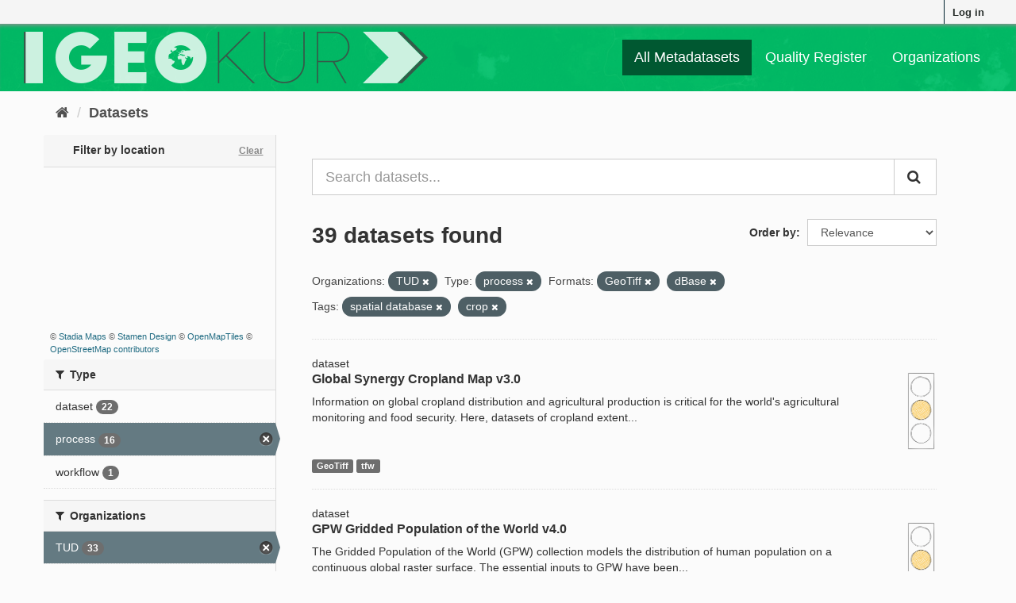

--- FILE ---
content_type: text/html; charset=utf-8
request_url: https://geokur-dmp.geo.tu-dresden.de/dataset/?organization=tud&res_format=GeoTiff&res_format=dBase&tags=spatial+database&tags=crop&type=process
body_size: 8023
content:
<!DOCTYPE html>
<!--[if IE 9]> <html lang="en" class="ie9"> <![endif]-->
<!--[if gt IE 8]><!--> <html lang="en"> <!--<![endif]-->
  <head>
    <link rel="stylesheet" type="text/css" href="/fanstatic/ckanext-spatial/:version:2021-01-08T12:43:46.91/js/vendor/leaflet/leaflet.css" />
<link rel="stylesheet" type="text/css" href="/fanstatic/ckanext-spatial/:version:2021-01-08T12:43:46.91/js/vendor/leaflet.draw/leaflet.draw.css" />
<link rel="stylesheet" type="text/css" href="/fanstatic/ckanext-spatial/:version:2021-01-08T12:43:46.91/css/spatial_query.css" />

    <meta charset="utf-8" />
      <meta name="generator" content="ckan 2.9.1" />
      <meta name="viewport" content="width=device-width, initial-scale=1.0">
    <title>Dataset - GeoKur CKAN 2.9</title>

    
    
    
<link rel="shortcut icon" href="/icon.ico" />

    
        <link rel="alternate" type="text/n3" href="https://geokur-dmp.geo.tu-dresden.de/catalog.n3"/>
        <link rel="alternate" type="text/ttl" href="https://geokur-dmp.geo.tu-dresden.de/catalog.ttl"/>
        <link rel="alternate" type="application/rdf+xml" href="https://geokur-dmp.geo.tu-dresden.de/catalog.xml"/>
        <link rel="alternate" type="application/ld+json" href="https://geokur-dmp.geo.tu-dresden.de/catalog.jsonld"/>
    

    
    


  
      
      
      
      
    
  




    
    


    
    


    
      
      
    

    
    <link href="/webassets/base/d87ecb06_main.css" rel="stylesheet"/>
<link href="/webassets/ckanext-scheming/2deda21a_scheming_css.css" rel="stylesheet"/>
<link href="/webassets/vendor/f3b8236b_select2.css" rel="stylesheet"/>
<link href="/webassets/vendor/0b01aef1_font-awesome.css" rel="stylesheet"/>
<link href="/webassets/ckanext-geokurstyle/a80b42fb_geokurstyle.css" rel="stylesheet"/>
<link href="/webassets/ckanext-harvest/c95a0af2_harvest_css.css" rel="stylesheet"/>
<link href="/webassets/ckanext-geoview/77c3ca23_geo-resource-styles.css" rel="stylesheet"/>
    
  </head>

  
  <body data-site-root="https://geokur-dmp.geo.tu-dresden.de/" data-locale-root="https://geokur-dmp.geo.tu-dresden.de/" >

    
    <div class="sr-only sr-only-focusable"><a href="#content">Skip to content</a></div>
  

  
     
<div class="account-masthead">
  <div class="container">
     
    <nav class="account not-authed" aria-label="Account">
      <ul class="list-unstyled">
        
<li><a href="/user/login">Log in</a></li>

      </ul>
    </nav>
     
  </div>
</div>

<header class="navbar navbar-static-top masthead">
    
  <div class="container">
    <div class="navbar-right">
      <button data-target="#main-navigation-toggle" data-toggle="collapse" class="navbar-toggle collapsed" type="button" aria-label="expand or collapse" aria-expanded="false">
        <span class="sr-only">Toggle navigation</span>
        <span class="fa fa-bars"></span>
      </button>
    </div>
    <hgroup class="header-image navbar-left">
      
<!--  
      <a class="logo" href="/"><img src="/base/images/ckan-logo.png" alt="GeoKur CKAN 2.9" title="GeoKur CKAN 2.9" /></a>
        -->
<a href="/"><img src="/geokur_light.png" /></a>

    </hgroup>

    <div class="collapse navbar-collapse" id="main-navigation-toggle">
      
      <nav class="section navigation">
        <ul class="nav nav-pills">
            
<li class="active"><a href="/dataset/">All Metadatasets</a></li><li><a href="/quality-register">Quality Register</a></li><li><a href="/organization/">Organizations</a></li>

        </ul>
      </nav>
       

    </div>
  </div>
</header>

  
    <div class="main">
      <div id="content" class="container">
        
          
            <div class="flash-messages">
              
                
              
            </div>
          

          
            <div class="toolbar" role="navigation" aria-label="Breadcrumb">
              
                
                  <ol class="breadcrumb">
                    
<li class="home"><a href="/" aria-label="Home"><i class="fa fa-home"></i><span> Home</span></a></li>
                    
  <li class="active"><a href="/dataset/">Datasets</a></li>

                  </ol>
                
              
            </div>
          

          <div class="row wrapper">
            
            
            

            
              <aside class="secondary col-sm-3">
                
                


<section id="dataset-map" class="module module-narrow module-shallow">
  <h2 class="module-heading">
    <i class="icon-medium icon-globe"></i>
    Filter by location
    <a href="/dataset/?organization=tud&amp;type=process&amp;res_format=GeoTiff&amp;res_format=dBase&amp;tags=spatial+database&amp;tags=crop" class="action">Clear</a>
  </h2>
  
  <div class="dataset-map" data-module="spatial-query" data-default_extent="" data-module-map_config="{&#34;type&#34;: &#34;custom&#34;, &#34;custom.url&#34;: &#34;https://tiles.stadiamaps.com/tiles/stamen_toner/{z}/{x}/{y}.png&#34;, &#34;attribution&#34;: &#34;&amp;copy; &lt;a href=\&#34;https://stadiamaps.com/\&#34; target=\&#34;_blank\&#34;&gt;Stadia Maps&lt;/a&gt; &amp;copy; &lt;a href=\&#34;https://www.stamen.com/\&#34; target=\&#34;_blank\&#34;&gt;Stamen Design&lt;/a&gt; &amp;copy; &lt;a href=\&#34;https://openmaptiles.org/\&#34; target=\&#34;_blank\&#34;&gt;OpenMapTiles&lt;/a&gt; &amp;copy; &lt;a href=\&#34;https://www.openstreetmap.org/about/\&#34; target=\&#34;_blank\&#34;&gt;OpenStreetMap contributors&lt;/a&gt;&#34;}">
    <div id="dataset-map-container"></div>
  </div>
  <div id="dataset-map-attribution">
    
  <div>&copy; <a href="https://stadiamaps.com/" target="_blank">Stadia Maps</a> &copy; <a href="https://www.stamen.com/" target="_blank">Stamen Design</a> &copy; <a href="https://openmaptiles.org/" target="_blank">OpenMapTiles</a> &copy; <a href="https://www.openstreetmap.org/about/" target="_blank">OpenStreetMap contributors</a></div>


  </div>
</section>





  <div class="filters">
    <div>
      
        

    
    
	
	    
	    
		<section class="module module-narrow module-shallow">
		    
			<h2 class="module-heading">
			    <i class="fa fa-filter"></i>
			    
			    Type
			</h2>
		    
		    
			
			    
				<nav aria-label="Type">
				    <ul class="list-unstyled nav nav-simple nav-facet">
					
					    
					    
					    
					    
					    <li class="nav-item">
						<a href="/dataset/?organization=tud&amp;type=process&amp;res_format=GeoTiff&amp;res_format=dBase&amp;tags=spatial+database&amp;tags=crop&amp;type=dataset" title="">
						    <span class="item-label">dataset</span>
						    <span class="hidden separator"> - </span>
						    <span class="item-count badge">22</span>
						</a>
					    </li>
					
					    
					    
					    
					    
					    <li class="nav-item active">
						<a href="/dataset/?organization=tud&amp;res_format=GeoTiff&amp;res_format=dBase&amp;tags=spatial+database&amp;tags=crop" title="">
						    <span class="item-label">process</span>
						    <span class="hidden separator"> - </span>
						    <span class="item-count badge">16</span>
						</a>
					    </li>
					
					    
					    
					    
					    
					    <li class="nav-item">
						<a href="/dataset/?organization=tud&amp;type=process&amp;res_format=GeoTiff&amp;res_format=dBase&amp;tags=spatial+database&amp;tags=crop&amp;type=workflow" title="">
						    <span class="item-label">workflow</span>
						    <span class="hidden separator"> - </span>
						    <span class="item-count badge">1</span>
						</a>
					    </li>
					
				    </ul>
				</nav>

				<p class="module-footer">
				    
					
				    
				</p>
			    
			
		    
		</section>
	    
	
    

      
        

    
    
	
	    
	    
		<section class="module module-narrow module-shallow">
		    
			<h2 class="module-heading">
			    <i class="fa fa-filter"></i>
			    
			    Organizations
			</h2>
		    
		    
			
			    
				<nav aria-label="Organizations">
				    <ul class="list-unstyled nav nav-simple nav-facet">
					
					    
					    
					    
					    
					    <li class="nav-item active">
						<a href="/dataset/?type=process&amp;res_format=GeoTiff&amp;res_format=dBase&amp;tags=spatial+database&amp;tags=crop" title="">
						    <span class="item-label">TUD</span>
						    <span class="hidden separator"> - </span>
						    <span class="item-count badge">33</span>
						</a>
					    </li>
					
					    
					    
					    
					    
					    <li class="nav-item">
						<a href="/dataset/?organization=tud&amp;type=process&amp;res_format=GeoTiff&amp;res_format=dBase&amp;tags=spatial+database&amp;tags=crop&amp;organization=ufz" title="">
						    <span class="item-label">UFZ</span>
						    <span class="hidden separator"> - </span>
						    <span class="item-count badge">6</span>
						</a>
					    </li>
					
				    </ul>
				</nav>

				<p class="module-footer">
				    
					
				    
				</p>
			    
			
		    
		</section>
	    
	
    

      
        

    
    
	
	    
	    
		<section class="module module-narrow module-shallow">
		    
			<h2 class="module-heading">
			    <i class="fa fa-filter"></i>
			    
			    Groups
			</h2>
		    
		    
			
			    
				<p class="module-content empty">There are no Groups that match this search</p>
			    
			
		    
		</section>
	    
	
    

      
        

    
    
	
	    
	    
		<section class="module module-narrow module-shallow">
		    
			<h2 class="module-heading">
			    <i class="fa fa-filter"></i>
			    
			    Tags
			</h2>
		    
		    
			
			    
				<nav aria-label="Tags">
				    <ul class="list-unstyled nav nav-simple nav-facet">
					
					    
					    
					    
					    
					    <li class="nav-item">
						<a href="/dataset/?organization=tud&amp;type=process&amp;res_format=GeoTiff&amp;res_format=dBase&amp;tags=spatial+database&amp;tags=crop&amp;tags=spatial+distribution" title="">
						    <span class="item-label">spatial distribution</span>
						    <span class="hidden separator"> - </span>
						    <span class="item-count badge">6</span>
						</a>
					    </li>
					
					    
					    
					    
					    
					    <li class="nav-item">
						<a href="/dataset/?organization=tud&amp;type=process&amp;res_format=GeoTiff&amp;res_format=dBase&amp;tags=spatial+database&amp;tags=crop&amp;tags=plant+production" title="">
						    <span class="item-label">plant production</span>
						    <span class="hidden separator"> - </span>
						    <span class="item-count badge">5</span>
						</a>
					    </li>
					
					    
					    
					    
					    
					    <li class="nav-item active">
						<a href="/dataset/?organization=tud&amp;type=process&amp;res_format=GeoTiff&amp;res_format=dBase&amp;tags=crop" title="">
						    <span class="item-label">spatial database</span>
						    <span class="hidden separator"> - </span>
						    <span class="item-count badge">5</span>
						</a>
					    </li>
					
					    
					    
					    
					    
					    <li class="nav-item">
						<a href="/dataset/?organization=tud&amp;type=process&amp;res_format=GeoTiff&amp;res_format=dBase&amp;tags=spatial+database&amp;tags=crop&amp;tags=statistics" title="">
						    <span class="item-label">statistics</span>
						    <span class="hidden separator"> - </span>
						    <span class="item-count badge">5</span>
						</a>
					    </li>
					
					    
					    
					    
					    
					    <li class="nav-item active">
						<a href="/dataset/?organization=tud&amp;type=process&amp;res_format=GeoTiff&amp;res_format=dBase&amp;tags=spatial+database" title="">
						    <span class="item-label">crop</span>
						    <span class="hidden separator"> - </span>
						    <span class="item-count badge">2</span>
						</a>
					    </li>
					
					    
					    
					    
					    
					    <li class="nav-item">
						<a href="/dataset/?organization=tud&amp;type=process&amp;res_format=GeoTiff&amp;res_format=dBase&amp;tags=spatial+database&amp;tags=crop&amp;tags=cropland" title="">
						    <span class="item-label">cropland</span>
						    <span class="hidden separator"> - </span>
						    <span class="item-count badge">2</span>
						</a>
					    </li>
					
					    
					    
					    
					    
					    <li class="nav-item">
						<a href="/dataset/?organization=tud&amp;type=process&amp;res_format=GeoTiff&amp;res_format=dBase&amp;tags=spatial+database&amp;tags=crop&amp;tags=global+population" title="">
						    <span class="item-label">global population</span>
						    <span class="hidden separator"> - </span>
						    <span class="item-count badge">2</span>
						</a>
					    </li>
					
					    
					    
					    
					    
					    <li class="nav-item">
						<a href="/dataset/?organization=tud&amp;type=process&amp;res_format=GeoTiff&amp;res_format=dBase&amp;tags=spatial+database&amp;tags=crop&amp;tags=irrigated+areas" title="">
						    <span class="item-label">irrigated areas</span>
						    <span class="hidden separator"> - </span>
						    <span class="item-count badge">2</span>
						</a>
					    </li>
					
					    
					    
					    
					    
					    <li class="nav-item">
						<a href="/dataset/?organization=tud&amp;type=process&amp;res_format=GeoTiff&amp;res_format=dBase&amp;tags=spatial+database&amp;tags=crop&amp;tags=market+accessibility" title="">
						    <span class="item-label">market accessibility</span>
						    <span class="hidden separator"> - </span>
						    <span class="item-count badge">2</span>
						</a>
					    </li>
					
					    
					    
					    
					    
					    <li class="nav-item">
						<a href="/dataset/?organization=tud&amp;type=process&amp;res_format=GeoTiff&amp;res_format=dBase&amp;tags=spatial+database&amp;tags=crop&amp;tags=population" title="">
						    <span class="item-label">population</span>
						    <span class="hidden separator"> - </span>
						    <span class="item-count badge">2</span>
						</a>
					    </li>
					
				    </ul>
				</nav>

				<p class="module-footer">
				    
					
					    <a href="/dataset/?organization=tud&amp;type=process&amp;res_format=GeoTiff&amp;res_format=dBase&amp;tags=spatial+database&amp;tags=crop&amp;_tags_limit=0" class="read-more">Show More Tags</a>
					
				    
				</p>
			    
			
		    
		</section>
	    
	
    

      
        

    
    
	
	    
	    
		<section class="module module-narrow module-shallow">
		    
			<h2 class="module-heading">
			    <i class="fa fa-filter"></i>
			    
			    Formats
			</h2>
		    
		    
			
			    
				<nav aria-label="Formats">
				    <ul class="list-unstyled nav nav-simple nav-facet">
					
					    
					    
					    
					    
					    <li class="nav-item">
						<a href="/dataset/?organization=tud&amp;type=process&amp;res_format=GeoTiff&amp;res_format=dBase&amp;tags=spatial+database&amp;tags=crop&amp;res_format=CSV" title="">
						    <span class="item-label">CSV</span>
						    <span class="hidden separator"> - </span>
						    <span class="item-count badge">6</span>
						</a>
					    </li>
					
					    
					    
					    
					    
					    <li class="nav-item active">
						<a href="/dataset/?organization=tud&amp;type=process&amp;res_format=dBase&amp;tags=spatial+database&amp;tags=crop" title="">
						    <span class="item-label">GeoTiff</span>
						    <span class="hidden separator"> - </span>
						    <span class="item-count badge">6</span>
						</a>
					    </li>
					
					    
					    
					    
					    
					    <li class="nav-item active">
						<a href="/dataset/?organization=tud&amp;type=process&amp;res_format=GeoTiff&amp;tags=spatial+database&amp;tags=crop" title="">
						    <span class="item-label">dBase</span>
						    <span class="hidden separator"> - </span>
						    <span class="item-count badge">4</span>
						</a>
					    </li>
					
					    
					    
					    
					    
					    <li class="nav-item">
						<a href="/dataset/?organization=tud&amp;type=process&amp;res_format=GeoTiff&amp;res_format=dBase&amp;tags=spatial+database&amp;tags=crop&amp;res_format=ascii" title="">
						    <span class="item-label">ascii</span>
						    <span class="hidden separator"> - </span>
						    <span class="item-count badge">1</span>
						</a>
					    </li>
					
					    
					    
					    
					    
					    <li class="nav-item">
						<a href="/dataset/?organization=tud&amp;type=process&amp;res_format=GeoTiff&amp;res_format=dBase&amp;tags=spatial+database&amp;tags=crop&amp;res_format=ASCII" title="">
						    <span class="item-label">ASCII</span>
						    <span class="hidden separator"> - </span>
						    <span class="item-count badge">1</span>
						</a>
					    </li>
					
					    
					    
					    
					    
					    <li class="nav-item">
						<a href="/dataset/?organization=tud&amp;type=process&amp;res_format=GeoTiff&amp;res_format=dBase&amp;tags=spatial+database&amp;tags=crop&amp;res_format=geotiff" title="">
						    <span class="item-label">geotiff</span>
						    <span class="hidden separator"> - </span>
						    <span class="item-count badge">1</span>
						</a>
					    </li>
					
					    
					    
					    
					    
					    <li class="nav-item">
						<a href="/dataset/?organization=tud&amp;type=process&amp;res_format=GeoTiff&amp;res_format=dBase&amp;tags=spatial+database&amp;tags=crop&amp;res_format=NetCDF" title="">
						    <span class="item-label">NetCDF</span>
						    <span class="hidden separator"> - </span>
						    <span class="item-count badge">1</span>
						</a>
					    </li>
					
					    
					    
					    
					    
					    <li class="nav-item">
						<a href="/dataset/?organization=tud&amp;type=process&amp;res_format=GeoTiff&amp;res_format=dBase&amp;tags=spatial+database&amp;tags=crop&amp;res_format=PDF" title="">
						    <span class="item-label">PDF</span>
						    <span class="hidden separator"> - </span>
						    <span class="item-count badge">1</span>
						</a>
					    </li>
					
					    
					    
					    
					    
					    <li class="nav-item">
						<a href="/dataset/?organization=tud&amp;type=process&amp;res_format=GeoTiff&amp;res_format=dBase&amp;tags=spatial+database&amp;tags=crop&amp;res_format=SHP" title="">
						    <span class="item-label">SHP</span>
						    <span class="hidden separator"> - </span>
						    <span class="item-count badge">1</span>
						</a>
					    </li>
					
					    
					    
					    
					    
					    <li class="nav-item">
						<a href="/dataset/?organization=tud&amp;type=process&amp;res_format=GeoTiff&amp;res_format=dBase&amp;tags=spatial+database&amp;tags=crop&amp;res_format=tfw" title="">
						    <span class="item-label">tfw</span>
						    <span class="hidden separator"> - </span>
						    <span class="item-count badge">1</span>
						</a>
					    </li>
					
				    </ul>
				</nav>

				<p class="module-footer">
				    
					
				    
				</p>
			    
			
		    
		</section>
	    
	
    

      
        

    
    
	
	    
	    
		<section class="module module-narrow module-shallow">
		    
			<h2 class="module-heading">
			    <i class="fa fa-filter"></i>
			    
			    Licences
			</h2>
		    
		    
			
			    
				<nav aria-label="Licences">
				    <ul class="list-unstyled nav nav-simple nav-facet">
					
					    
					    
					    
					    
					    <li class="nav-item">
						<a href="/dataset/?organization=tud&amp;type=process&amp;res_format=GeoTiff&amp;res_format=dBase&amp;tags=spatial+database&amp;tags=crop&amp;license_id=https%3A%2F%2Fwww.protectedplanet.net%2Fen%2Flegal" title="https://www.protectedplanet.net/en/legal">
						    <span class="item-label">https://www.protect...</span>
						    <span class="hidden separator"> - </span>
						    <span class="item-count badge">1</span>
						</a>
					    </li>
					
				    </ul>
				</nav>

				<p class="module-footer">
				    
					
				    
				</p>
			    
			
		    
		</section>
	    
	
    

      
    </div>
    <a class="close no-text hide-filters"><i class="fa fa-times-circle"></i><span class="text">close</span></a>
  </div>



              </aside>
            

            
              <div class="primary col-sm-9 col-xs-12" role="main">
                
                
  <section class="module">
    <div class="module-content">
      

<script>
    function open_ingest_page() {
        // open in this tab
        window.open('/ingest-rdf', '_self')
    }
</script>


        
      



<!-- </form> -->

      
        
        
        







<form id="dataset-search-form" class="search-form" method="get" data-module="select-switch">

  
    <div class="input-group search-input-group">
      <input aria-label="Search datasets..." id="field-giant-search" type="text" class="form-control input-lg" name="q" value="" autocomplete="off" placeholder="Search datasets...">
      
      <span class="input-group-btn">
        <button class="btn btn-default btn-lg" type="submit" value="search" aria-label="Submit">
          <i class="fa fa-search"></i>
        </button>
      </span>
      
    </div>
  

  
    <span>
  
  

  
  
  
  <input type="hidden" name="organization" value="tud" />
  
  
  
  
  
  <input type="hidden" name="type" value="process" />
  
  
  
  
  
  <input type="hidden" name="res_format" value="GeoTiff" />
  
  
  
  
  
  <input type="hidden" name="res_format" value="dBase" />
  
  
  
  
  
  <input type="hidden" name="tags" value="spatial database" />
  
  
  
  
  
  <input type="hidden" name="tags" value="crop" />
  
  
  
  </span>
  

  
    
      <div class="form-select form-group control-order-by">
        <label for="field-order-by">Order by</label>
        <select id="field-order-by" name="sort" class="form-control">
          
            
              <option value="score desc, metadata_modified desc" selected="selected">Relevance</option>
            
          
            
              <option value="title_string asc">Name Ascending</option>
            
          
            
              <option value="title_string desc">Name Descending</option>
            
          
            
              <option value="metadata_modified desc">Last Modified</option>
            
          
            
          
        </select>
        
        <button class="btn btn-default js-hide" type="submit">Go</button>
        
      </div>
    
  

  
    
      <h1>

  
  
  
  

39 datasets found</h1>
    
  

  
    
      <p class="filter-list">
        
          
          <span class="facet">Organizations:</span>
          
            <span class="filtered pill">TUD
              <a href="/dataset/?type=process&amp;res_format=GeoTiff&amp;res_format=dBase&amp;tags=spatial+database&amp;tags=crop" class="remove" title="Remove"><i class="fa fa-times"></i></a>
            </span>
          
        
          
          <span class="facet">Type:</span>
          
            <span class="filtered pill">process
              <a href="/dataset/?organization=tud&amp;res_format=GeoTiff&amp;res_format=dBase&amp;tags=spatial+database&amp;tags=crop" class="remove" title="Remove"><i class="fa fa-times"></i></a>
            </span>
          
        
          
          <span class="facet">Formats:</span>
          
            <span class="filtered pill">GeoTiff
              <a href="/dataset/?organization=tud&amp;type=process&amp;res_format=dBase&amp;tags=spatial+database&amp;tags=crop" class="remove" title="Remove"><i class="fa fa-times"></i></a>
            </span>
          
            <span class="filtered pill">dBase
              <a href="/dataset/?organization=tud&amp;type=process&amp;res_format=GeoTiff&amp;tags=spatial+database&amp;tags=crop" class="remove" title="Remove"><i class="fa fa-times"></i></a>
            </span>
          
        
          
          <span class="facet">Tags:</span>
          
            <span class="filtered pill">spatial database
              <a href="/dataset/?organization=tud&amp;type=process&amp;res_format=GeoTiff&amp;res_format=dBase&amp;tags=crop" class="remove" title="Remove"><i class="fa fa-times"></i></a>
            </span>
          
            <span class="filtered pill">crop
              <a href="/dataset/?organization=tud&amp;type=process&amp;res_format=GeoTiff&amp;res_format=dBase&amp;tags=spatial+database" class="remove" title="Remove"><i class="fa fa-times"></i></a>
            </span>
          
        
      </p>
      <a class="show-filters btn btn-default">Filter Results</a>
    
  

</form>




      
      
        

  
    <ul class="dataset-list list-unstyled">
    	
	      
	        






  <li class="dataset-item">
    
dataset

  <div class="row">
    <div class="dataset-content col-sm-11">
        
        
          <h2 class="dataset-heading">
            
              
            
            
		<a href="/dataset/cropland-extent">Global Synergy Cropland Map v3.0</a>
            
            
              
              
            
          </h2>
        
      
      
        
          
        
      
      
        
          
            <div>Information on global cropland distribution and agricultural production is critical for the world's agricultural monitoring and food security. Here, datasets of cropland extent...</div>
          
        
      
    </div>
    <div class="col-sm-1">
              
      
                  
      
          <a href="/traffic-light-reference"><img src="/yellow_light.png" height="100" title="67% of optional meta-
data fields are filled." alt="yellow light"></a>
      
    </div>
  </div>
  
    
        
          
            <ul class="dataset-resources list-unstyled">
              
                
                <li>
                  <a href="/dataset/cropland-extent" class="label label-default" data-format="geotiff">GeoTiff</a>
                </li>
                
                <li>
                  <a href="/dataset/cropland-extent" class="label label-default" data-format="tfw">tfw</a>
                </li>
                
              
            </ul>
          
        
      
  


  </li>

	      
	        






  <li class="dataset-item">
    
dataset

  <div class="row">
    <div class="dataset-content col-sm-11">
        
        
          <h2 class="dataset-heading">
            
              
            
            
		<a href="/dataset/gpwv4-0">GPW Gridded Population of the World v4.0</a>
            
            
              
              
            
          </h2>
        
      
      
        
          
        
      
      
        
          
            <div>The Gridded Population of the World (GPW) collection models the distribution of human population on a continuous global raster surface. The essential inputs to GPW have been...</div>
          
        
      
    </div>
    <div class="col-sm-1">
              
      
                  
      
          <a href="/traffic-light-reference"><img src="/yellow_light.png" height="100" title="67% of optional meta-
data fields are filled." alt="yellow light"></a>
      
    </div>
  </div>
  
    
        
          
            <ul class="dataset-resources list-unstyled">
              
                
                <li>
                  <a href="/dataset/gpwv4-0" class="label label-default" data-format="netcdf">NetCDF</a>
                </li>
                
                <li>
                  <a href="/dataset/gpwv4-0" class="label label-default" data-format="ascii">ASCII</a>
                </li>
                
                <li>
                  <a href="/dataset/gpwv4-0" class="label label-default" data-format="geotiff">GeoTiff</a>
                </li>
                
              
            </ul>
          
        
      
  


  </li>

	      
	        






  <li class="dataset-item">
    
dataset

  <div class="row">
    <div class="dataset-content col-sm-11">
        
        
          <h2 class="dataset-heading">
            
              
            
            
		<a href="/dataset/protected-areas">WDPA World Database on Protected Areas v1.6</a>
            
            
              
              
            
          </h2>
        
      
      
        
          
        
      
      
        
          
            <div>The World Database on Protected Areas (WDPA) is the most comprehensive global database of marine and terrestrial protected areas. Protected areas exist under the authority of...</div>
          
        
      
    </div>
    <div class="col-sm-1">
              
      
                  
      
          <a href="/traffic-light-reference"><img src="/yellow_light.png" height="100" title="73% of optional meta-
data fields are filled." alt="yellow light"></a>
      
    </div>
  </div>
  
    
        
          
            <ul class="dataset-resources list-unstyled">
              
                
                <li>
                  <a href="/dataset/protected-areas" class="label label-default" data-format="csv">CSV</a>
                </li>
                
              
            </ul>
          
        
      
  


  </li>

	      
	        






  <li class="dataset-item">
    
process

  <div class="row">
    <div class="dataset-content col-sm-11">
        
        
          <h2 class="dataset-heading">
            
              
            
            
		<a href="/process/allocate-resolution">Allocate resolution</a>
            
            
              
              
            
          </h2>
        
      
      
        
          
        
      
      
        
          
            <p class="empty">This dataset has no description</p>
          
        
      
    </div>
    <div class="col-sm-1">
              
      
                  
      
          <a href="/traffic-light-reference"><img src="/yellow_light.png" height="100" title="40% of optional meta-
data fields are filled." alt="yellow light"></a>
      
    </div>
  </div>
  
    
        
      
  


  </li>

	      
	        






  <li class="dataset-item">
    
dataset

  <div class="row">
    <div class="dataset-content col-sm-11">
        
        
          <h2 class="dataset-heading">
            
              
            
            
		<a href="/dataset/demand-and-supply-of-pollination-in-the-european-union">Demand and supply of pollination in the European Union</a>
            
            
              
              
            
          </h2>
        
      
      
        
          
        
      
      
        
          
            <div>This dataset contains the geodata of the following figures from Schulp et al. (2014):
- 2a_poldepperc.tif: Figure 2a - Coverage pollinator dependent crops (% * 100).
-...</div>
          
        
      
    </div>
    <div class="col-sm-1">
              
      
                  
      
          <a href="/traffic-light-reference"><img src="/yellow_light.png" height="100" title="40% of optional meta-
data fields are filled." alt="yellow light"></a>
      
    </div>
  </div>
  
    
        
      
  


  </li>

	      
	        






  <li class="dataset-item">
    
process

  <div class="row">
    <div class="dataset-content col-sm-11">
        
        
          <h2 class="dataset-heading">
            
              
            
            
		<a href="/process/combine_migrationhotspots_and_degradation">Combine in-migration hotspots And land degradation in SSA</a>
            
            
              
              
            
          </h2>
        
      
      
        
          
        
      
      
        
          
            <p class="empty">This dataset has no description</p>
          
        
      
    </div>
    <div class="col-sm-1">
              
      
                  
      
          <a href="/traffic-light-reference"><img src="/yellow_light.png" height="100" title="40% of optional meta-
data fields are filled." alt="yellow light"></a>
      
    </div>
  </div>
  
    
        
      
  


  </li>

	      
	        






  <li class="dataset-item">
    
process

  <div class="row">
    <div class="dataset-content col-sm-11">
        
        
          <h2 class="dataset-heading">
            
              
            
            
		<a href="/process/model_rapeseed">Model rapeseed</a>
            
            
              
              
            
          </h2>
        
      
      
        
          
        
      
      
        
          
            <div>linear regression model relating rapeseed yield to pollination</div>
          
        
      
    </div>
    <div class="col-sm-1">
              
      
                  
      
          <a href="/traffic-light-reference"><img src="/yellow_light.png" height="100" title="60% of optional meta-
data fields are filled." alt="yellow light"></a>
      
    </div>
  </div>
  
    
        
      
  


  </li>

	      
	        






  <li class="dataset-item">
    
process

  <div class="row">
    <div class="dataset-content col-sm-11">
        
        
          <h2 class="dataset-heading">
            
              
            
            
		<a href="/process/combine_rapeseed_and_pollination">Combine Rapeseed And Pollination</a>
            
            
              
              
            
          </h2>
        
      
      
        
          
        
      
      
        
          
            <div>Bind rapeseed yield and pollination rasters to common table and remove rapeseed values equal to zero and pollination values that are not defined.</div>
          
        
      
    </div>
    <div class="col-sm-1">
              
      
                  
      
          <a href="/traffic-light-reference"><img src="/yellow_light.png" height="100" title="60% of optional meta-
data fields are filled." alt="yellow light"></a>
      
    </div>
  </div>
  
    
        
      
  


  </li>

	      
	        






  <li class="dataset-item">
    
workflow

  <div class="row">
    <div class="dataset-content col-sm-11">
        
        
          <h2 class="dataset-heading">
            
              
            
            
		<a href="/workflow/mapspam">MapSPAM</a>
            
            
              
              
            
          </h2>
        
      
      
        
          
        
      
      
        
          
            <div>We introduce SPAM2010 – the latest global spatially explicit datasets on agricultural production circa 2010. The Spatial Production Allocation Model is an effective way to map...</div>
          
        
      
    </div>
    <div class="col-sm-1">
              
      
                  
      
          <a href="/traffic-light-reference"><img src="/green_light.png" height="100" title="80% of optional meta-
data fields are filled." alt="green light"></a>
      
    </div>
  </div>
  
    
        
      
  


  </li>

	      
	        






  <li class="dataset-item">
    
dataset

  <div class="row">
    <div class="dataset-content col-sm-11">
        
        
          <h2 class="dataset-heading">
            
              
            
            
		<a href="/dataset/faostat">FAOSTAT Producer Prices</a>
            
            
              
              
            
          </h2>
        
      
      
        
          
        
      
      
        
          
            <div>This sub-domain contains data on Agriculture Producer Prices and Producer Price Index. Agriculture Producer Prices are prices received by farmers for primary crops, live animals...</div>
          
        
      
    </div>
    <div class="col-sm-1">
              
      
                  
      
          <a href="/traffic-light-reference"><img src="/yellow_light.png" height="100" title="60% of optional meta-
data fields are filled." alt="yellow light"></a>
      
    </div>
  </div>
  
    
        
          
            <ul class="dataset-resources list-unstyled">
              
                
                <li>
                  <a href="/dataset/faostat" class="label label-default" data-format="csv">CSV</a>
                </li>
                
              
            </ul>
          
        
      
  


  </li>

	      
	        






  <li class="dataset-item">
    
dataset

  <div class="row">
    <div class="dataset-content col-sm-11">
        
        
          <h2 class="dataset-heading">
            
              
            
            
		<a href="/dataset/global-map-of-irrigation-areas-version-5-gmia-v5-0">GMIA Global Map of Irrigation Areas v5.0</a>
            
            
              
              
            
          </h2>
        
      
      
        
          
        
      
      
        
          
            <div>This dataset is developed in the framework of the AQUASTAT Programme of the Land and Water Division of the Food and Agriculture Organization of the United Nations and the...</div>
          
        
      
    </div>
    <div class="col-sm-1">
              
      
                  
      
          <a href="/traffic-light-reference"><img src="/yellow_light.png" height="100" title="60% of optional meta-
data fields are filled." alt="yellow light"></a>
      
    </div>
  </div>
  
    
        
          
            <ul class="dataset-resources list-unstyled">
              
                
                <li>
                  <a href="/dataset/global-map-of-irrigation-areas-version-5-gmia-v5-0" class="label label-default" data-format="shp">SHP</a>
                </li>
                
                <li>
                  <a href="/dataset/global-map-of-irrigation-areas-version-5-gmia-v5-0" class="label label-default" data-format="ascii">ascii</a>
                </li>
                
                <li>
                  <a href="/dataset/global-map-of-irrigation-areas-version-5-gmia-v5-0" class="label label-default" data-format="pdf">PDF</a>
                </li>
                
              
            </ul>
          
        
      
  


  </li>

	      
	        






  <li class="dataset-item">
    
dataset

  <div class="row">
    <div class="dataset-content col-sm-11">
        
        
          <h2 class="dataset-heading">
            
              
            
            
		<a href="/dataset/potyield">GAEZ Global Agro-ecological Zones v3.0</a>
            
            
              
              
            
          </h2>
        
      
      
        
          
        
      
      
        
          
            <div>GAEZ v 3.0 incorporates two important new global data sets on “Actual Yield and Production’ and “Yield and Production Gaps” between potentials and actual yield and production....</div>
          
        
      
    </div>
    <div class="col-sm-1">
              
      
                  
      
          <a href="/traffic-light-reference"><img src="/yellow_light.png" height="100" title="67% of optional meta-
data fields are filled." alt="yellow light"></a>
      
    </div>
  </div>
  
    
        
          
            <ul class="dataset-resources list-unstyled">
              
                
                <li>
                  <a href="/dataset/potyield" class="label label-default" data-format="geotiff">geotiff</a>
                </li>
                
              
            </ul>
          
        
      
  


  </li>

	      
	        






  <li class="dataset-item">
    
dataset

  <div class="row">
    <div class="dataset-content col-sm-11">
        
        
          <h2 class="dataset-heading">
            
              
            
            
		<a href="/dataset/global-spatially-disaggregated-crop-production-statistics-data-for-2010-version-2-0">MapSPAM Global Spatially-Disaggregated Crop Production Statistics Data for 20...</a>
            
            
              
              
            
          </h2>
        
      
      
        
          
        
      
      
        
          
            <div>Using a variety of inputs, IFPRI's Spatial Production Allocation Model (SPAM) uses a cross-entropy approach to make plausible estimates of crop distribution within disaggregated...</div>
          
        
      
    </div>
    <div class="col-sm-1">
              
      
                  
      
          <a href="/traffic-light-reference"><img src="/yellow_light.png" height="100" title="67% of optional meta-
data fields are filled." alt="yellow light"></a>
      
    </div>
  </div>
  
    
        
      
  


  </li>

	      
	        






  <li class="dataset-item">
    
dataset

  <div class="row">
    <div class="dataset-content col-sm-11">
        
        
          <h2 class="dataset-heading">
            
              
            
            
		<a href="/dataset/mapspam-yield">MapSPAM Yield</a>
            
            
              
              
            
          </h2>
        
      
      
        
          
        
      
      
        
          
            <div>This dataset is part of the MapSPAM series on spatial production. It is produced as result of the MapSPAM Model Process. Yield is calculated as the amount of production per...</div>
          
        
      
    </div>
    <div class="col-sm-1">
              
      
                  
      
          <a href="/traffic-light-reference"><img src="/yellow_light.png" height="100" title="67% of optional meta-
data fields are filled." alt="yellow light"></a>
      
    </div>
  </div>
  
    
        
          
            <ul class="dataset-resources list-unstyled">
              
                
                <li>
                  <a href="/dataset/mapspam-yield" class="label label-default" data-format="csv">CSV</a>
                </li>
                
                <li>
                  <a href="/dataset/mapspam-yield" class="label label-default" data-format="dbase">dBase</a>
                </li>
                
                <li>
                  <a href="/dataset/mapspam-yield" class="label label-default" data-format="geotiff">GeoTiff</a>
                </li>
                
              
            </ul>
          
        
      
  


  </li>

	      
	        






  <li class="dataset-item">
    
dataset

  <div class="row">
    <div class="dataset-content col-sm-11">
        
        
          <h2 class="dataset-heading">
            
              
            
            
		<a href="/dataset/mapspam-production">MapSPAM Production</a>
            
            
              
              
            
          </h2>
        
      
      
        
          
        
      
      
        
          
            <div>This dataset is part of the MapSPAM series on spatial production. It is produced as result of the MapSPAM Model Process. It represents the actual harvested production of an area...</div>
          
        
      
    </div>
    <div class="col-sm-1">
              
      
                  
      
          <a href="/traffic-light-reference"><img src="/yellow_light.png" height="100" title="67% of optional meta-
data fields are filled." alt="yellow light"></a>
      
    </div>
  </div>
  
    
        
          
            <ul class="dataset-resources list-unstyled">
              
                
                <li>
                  <a href="/dataset/mapspam-production" class="label label-default" data-format="csv">CSV</a>
                </li>
                
                <li>
                  <a href="/dataset/mapspam-production" class="label label-default" data-format="dbase">dBase</a>
                </li>
                
                <li>
                  <a href="/dataset/mapspam-production" class="label label-default" data-format="geotiff">GeoTiff</a>
                </li>
                
              
            </ul>
          
        
      
  


  </li>

	      
	        






  <li class="dataset-item">
    
dataset

  <div class="row">
    <div class="dataset-content col-sm-11">
        
        
          <h2 class="dataset-heading">
            
              
            
            
		<a href="/dataset/mapspam-physical-area">MapSPAM Physical Area</a>
            
            
              
              
            
          </h2>
        
      
      
        
          
        
      
      
        
          
            <div>This dataset is part of the MapSPAM series on spatial production. It is produced as a result of the MapSPAM Model Process. Physical area represents the actual area in which a...</div>
          
        
      
    </div>
    <div class="col-sm-1">
              
      
                  
      
          <a href="/traffic-light-reference"><img src="/yellow_light.png" height="100" title="67% of optional meta-
data fields are filled." alt="yellow light"></a>
      
    </div>
  </div>
  
    
        
          
            <ul class="dataset-resources list-unstyled">
              
                
                <li>
                  <a href="/dataset/mapspam-physical-area" class="label label-default" data-format="csv">CSV</a>
                </li>
                
                <li>
                  <a href="/dataset/mapspam-physical-area" class="label label-default" data-format="dbase">dBase</a>
                </li>
                
                <li>
                  <a href="/dataset/mapspam-physical-area" class="label label-default" data-format="geotiff">GeoTiff</a>
                </li>
                
              
            </ul>
          
        
      
  


  </li>

	      
	        






  <li class="dataset-item">
    
dataset

  <div class="row">
    <div class="dataset-content col-sm-11">
        
        
          <h2 class="dataset-heading">
            
              
            
            
		<a href="/dataset/mapspam-harvested-area">MapSPAM Harvested Area</a>
            
            
              
              
            
          </h2>
        
      
      
        
          
        
      
      
        
          
            <div>This dataset is part of the MapSPAM series on spatial production. It is produced as result of the MapSPAM Model Process. The harvested area is produced as the actual harvested...</div>
          
        
      
    </div>
    <div class="col-sm-1">
              
      
                  
      
          <a href="/traffic-light-reference"><img src="/yellow_light.png" height="100" title="67% of optional meta-
data fields are filled." alt="yellow light"></a>
      
    </div>
  </div>
  
    
        
          
            <ul class="dataset-resources list-unstyled">
              
                
                <li>
                  <a href="/dataset/mapspam-harvested-area" class="label label-default" data-format="csv">CSV</a>
                </li>
                
                <li>
                  <a href="/dataset/mapspam-harvested-area" class="label label-default" data-format="dbase">dBase</a>
                </li>
                
                <li>
                  <a href="/dataset/mapspam-harvested-area" class="label label-default" data-format="geotiff">GeoTiff</a>
                </li>
                
              
            </ul>
          
        
      
  


  </li>

	      
	        






  <li class="dataset-item">
    
process

  <div class="row">
    <div class="dataset-content col-sm-11">
        
        
          <h2 class="dataset-heading">
            
              
            
            
		<a href="/process/mapspam-model-process">MapSPAM Model Process</a>
            
            
              
              
            
          </h2>
        
      
      
        
          
        
      
      
        
          
            <div>This process is part of the MapSPAM series on spatial production. It is created as an interim process using the listed datasets below. Here rules for adjusting and harmonizing...</div>
          
        
      
    </div>
    <div class="col-sm-1">
              
      
                  
      
          <a href="/traffic-light-reference"><img src="/green_light.png" height="100" title="100% of optional meta-
data fields are filled." alt="green light"></a>
      
    </div>
  </div>
  
    
        
      
  


  </li>

	      
	        






  <li class="dataset-item">
    
process

  <div class="row">
    <div class="dataset-content col-sm-11">
        
        
          <h2 class="dataset-heading">
            
              
            
            
		<a href="/process/measure-crop-potential-revenue-mapspam">MapSPAM Measure Crop Potential Revenue</a>
            
            
              
              
            
          </h2>
        
      
      
        
          
        
      
      
        
          
            <div>This process is part of the MapSPAM series on spatial production. It is created as an interim process using the listed datasets below. The process involves determining the crop...</div>
          
        
      
    </div>
    <div class="col-sm-1">
              
      
                  
      
          <a href="/traffic-light-reference"><img src="/green_light.png" height="100" title="80% of optional meta-
data fields are filled." alt="green light"></a>
      
    </div>
  </div>
  
    
        
      
  


  </li>

	      
	        






  <li class="dataset-item">
    
process

  <div class="row">
    <div class="dataset-content col-sm-11">
        
        
          <h2 class="dataset-heading">
            
              
            
            
		<a href="/process/adopt-crop-specific-prices-mapspam">MapSPAM Adopt Crop-Specific Prices</a>
            
            
              
              
            
          </h2>
        
      
      
        
          
        
      
      
        
          
            <div>This process is part of the MapSPAM series on spatial production. It is created as an interim process using the listed datasets below. The process includes the calculation of...</div>
          
        
      
    </div>
    <div class="col-sm-1">
              
      
                  
      
          <a href="/traffic-light-reference"><img src="/green_light.png" height="100" title="80% of optional meta-
data fields are filled." alt="green light"></a>
      
    </div>
  </div>
  
    
        
      
  


  </li>

	      
	    
    </ul>
  

      
    </div>

    
      <div class="pagination-wrapper">
  <ul class="pagination"> <li class="active">
  <a href="/dataset/?organization=tud&amp;type=process&amp;res_format=GeoTiff&amp;tags=spatial+database&amp;page=1">1</a>
</li> <li>
  <a href="/dataset/?organization=tud&amp;type=process&amp;res_format=GeoTiff&amp;tags=spatial+database&amp;page=2">2</a>
</li> <li>
  <a href="/dataset/?organization=tud&amp;type=process&amp;res_format=GeoTiff&amp;tags=spatial+database&amp;page=2">»</a>
</li></ul>
</div>
    
  </section>

  
    <section class="module">
      <div class="module-content">
        
          <small>
            
            
            
          You can also access this registry using the <a href="/api/3">API</a> (see <a href="http://docs.ckan.org/en/2.9/api/">API Docs</a>).
          </small>
        
      </div>
    </section>
  

              </div>
            
          </div>
        
      </div>
    </div>
  
    <footer class="site-footer">
  <div class="container">
    
    <div class="row">
      <div class="col-md-8 footer-links">
        
<ul class="list-unstyled">
    
    <li><a href="/about">About</a></li>
    <li><a href="/legal-notice">Legal Notice</a></li>
    
</ul>
<ul class="list-unstyled">
    
    
    <li><a href="http://docs.ckan.org/en/2.9/api/">CKAN API</a></li>
    <li><a href="http://www.opendefinition.org/okd/"><img src="/base/images/od_80x15_blue.png"
                alt="Open Data"></a></li>
    
</ul>

      </div>
      <div class="col-md-4 attribution">
        
<p><strong>Powered by</strong> <a class="hide-text ckan-footer-logo" href="http://ckan.org">CKAN</a></p>

        

      </div>
    </div>
    
  </div>

  
    
  
</footer>
  
  
  
  
  
    

      

    
    
    
    <script src="/webassets/vendor/d8ae4bed_jquery.js" type="text/javascript"></script>
<script src="/webassets/vendor/ab26884f_vendor.js" type="text/javascript"></script>
<script src="/webassets/vendor/580fa18d_bootstrap.js" type="text/javascript"></script>
<script src="/webassets/base/5f5a82bb_main.js" type="text/javascript"></script>
<script src="/webassets/base/b81fd734_ckan.js" type="text/javascript"></script>
  <script type="text/javascript" src="/fanstatic/ckanext-spatial/:version:2021-01-08T12:43:46.91/:bundle:js/vendor/leaflet/leaflet.js;js/common_map.js;js/vendor/leaflet.draw/leaflet.draw.js;js/spatial_query.js"></script></body>
</html>